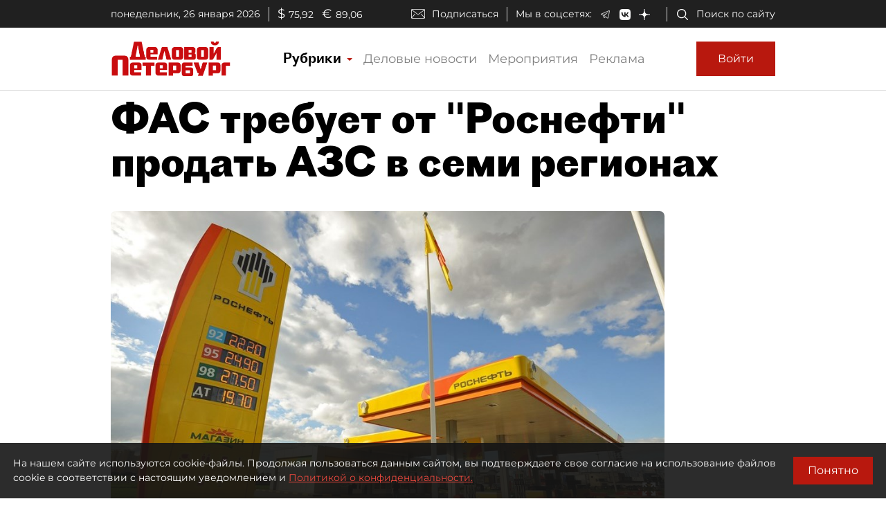

--- FILE ---
content_type: application/javascript
request_url: https://smi2.ru/counter/settings?payload=COmNAxjamqXKvzM6JDA2MWM4MmVjLWM4MGYtNDEyMS1hYmY2LTE1OTgyNmM2ZmRkOQ&cb=_callbacks____0mkuvch0d
body_size: 1516
content:
_callbacks____0mkuvch0d("[base64]");